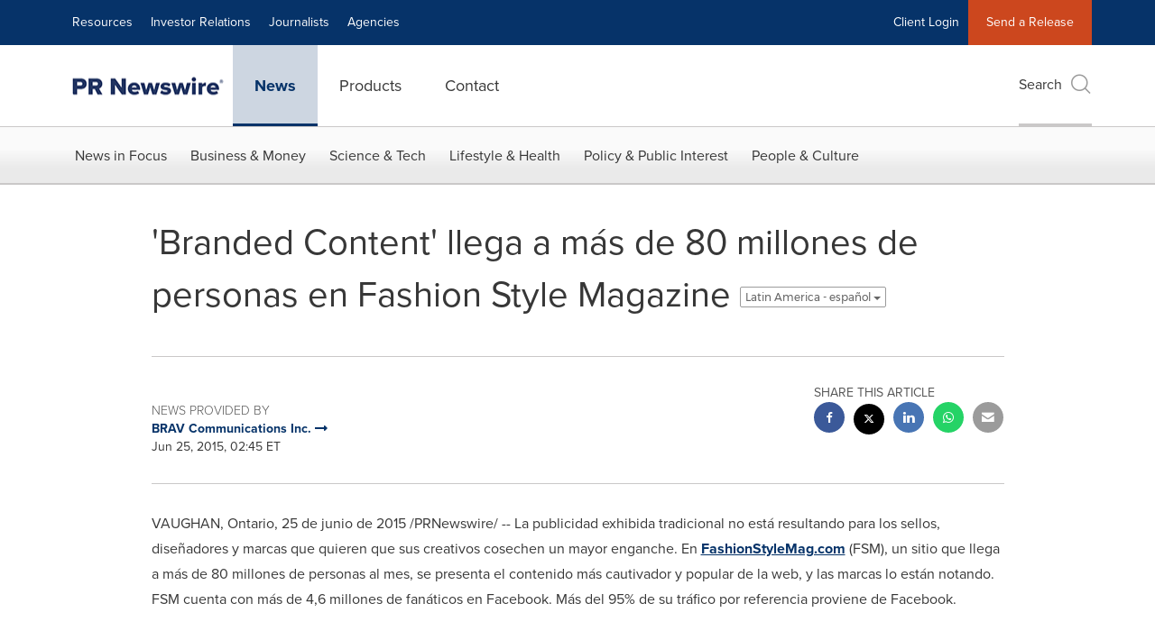

--- FILE ---
content_type: application/javascript; charset=UTF-8
request_url: https://www.prnewswire.com/cdn-cgi/challenge-platform/h/b/scripts/jsd/13c98df4ef2d/main.js?
body_size: 4579
content:
window._cf_chl_opt={VnHPF6:'b'};~function(H3,U,Q,y,e,B,T,z){H3=E,function(g,Y,HF,H2,h,a){for(HF={g:466,Y:455,h:501,a:517,n:553,J:525,V:442,X:531,M:468,R:485,G:475,k:443},H2=E,h=g();!![];)try{if(a=parseInt(H2(HF.g))/1*(-parseInt(H2(HF.Y))/2)+parseInt(H2(HF.h))/3*(-parseInt(H2(HF.a))/4)+-parseInt(H2(HF.n))/5+parseInt(H2(HF.J))/6*(parseInt(H2(HF.V))/7)+parseInt(H2(HF.X))/8*(parseInt(H2(HF.M))/9)+-parseInt(H2(HF.R))/10+parseInt(H2(HF.G))/11*(parseInt(H2(HF.k))/12),a===Y)break;else h.push(h.shift())}catch(n){h.push(h.shift())}}(H,643475),U=this||self,Q=U[H3(446)],y={},y[H3(508)]='o',y[H3(530)]='s',y[H3(493)]='u',y[H3(551)]='z',y[H3(545)]='n',y[H3(547)]='I',y[H3(492)]='b',e=y,U[H3(494)]=function(g,Y,h,J,Hn,Ha,Hx,H8,X,M,R,G,j,P){if(Hn={g:463,Y:491,h:519,a:463,n:556,J:520,V:484,X:516,M:454,R:458,G:482,k:522},Ha={g:504,Y:458,h:548},Hx={g:505,Y:540,h:451,a:479},H8=H3,Y===null||Y===void 0)return J;for(X=i(Y),g[H8(Hn.g)][H8(Hn.Y)]&&(X=X[H8(Hn.h)](g[H8(Hn.a)][H8(Hn.Y)](Y))),X=g[H8(Hn.n)][H8(Hn.J)]&&g[H8(Hn.V)]?g[H8(Hn.n)][H8(Hn.J)](new g[(H8(Hn.V))](X)):function(D,H9,Z){for(H9=H8,D[H9(Ha.g)](),Z=0;Z<D[H9(Ha.Y)];D[Z]===D[Z+1]?D[H9(Ha.h)](Z+1,1):Z+=1);return D}(X),M='nAsAaAb'.split('A'),M=M[H8(Hn.X)][H8(Hn.M)](M),R=0;R<X[H8(Hn.R)];G=X[R],j=c(g,Y,G),M(j)?(P=j==='s'&&!g[H8(Hn.G)](Y[G]),H8(Hn.k)===h+G?V(h+G,j):P||V(h+G,Y[G])):V(h+G,j),R++);return J;function V(D,Z,H7){H7=E,Object[H7(Hx.g)][H7(Hx.Y)][H7(Hx.h)](J,Z)||(J[Z]=[]),J[Z][H7(Hx.a)](D)}},B=H3(499)[H3(546)](';'),T=B[H3(516)][H3(454)](B),U[H3(560)]=function(g,Y,HV,HH,h,n,J,V){for(HV={g:490,Y:458,h:458,a:534,n:479,J:445},HH=H3,h=Object[HH(HV.g)](Y),n=0;n<h[HH(HV.Y)];n++)if(J=h[n],'f'===J&&(J='N'),g[J]){for(V=0;V<Y[h[n]][HH(HV.h)];-1===g[J][HH(HV.a)](Y[h[n]][V])&&(T(Y[h[n]][V])||g[J][HH(HV.n)]('o.'+Y[h[n]][V])),V++);}else g[J]=Y[h[n]][HH(HV.J)](function(X){return'o.'+X})},z=function(Hv,HA,Hl,HZ,He,Y,h,a){return Hv={g:526,Y:524},HA={g:486,Y:486,h:486,a:479,n:477,J:486,V:557,X:557,M:486},Hl={g:458},HZ={g:458,Y:557,h:505,a:540,n:451,J:505,V:451,X:505,M:473,R:479,G:479,k:479,j:486,P:486,D:540,d:479,Z:473,l:479,A:473,v:479,o:477},He=H3,Y=String[He(Hv.g)],h={'h':function(n,HD){return HD={g:464,Y:557},null==n?'':h.g(n,6,function(J,Hs){return Hs=E,Hs(HD.g)[Hs(HD.Y)](J)})},'g':function(J,V,X,Hc,M,R,G,j,P,D,Z,A,o,L,I,W,H0,H1){if(Hc=He,null==J)return'';for(R={},G={},j='',P=2,D=3,Z=2,A=[],o=0,L=0,I=0;I<J[Hc(HZ.g)];I+=1)if(W=J[Hc(HZ.Y)](I),Object[Hc(HZ.h)][Hc(HZ.a)][Hc(HZ.n)](R,W)||(R[W]=D++,G[W]=!0),H0=j+W,Object[Hc(HZ.J)][Hc(HZ.a)][Hc(HZ.V)](R,H0))j=H0;else{if(Object[Hc(HZ.X)][Hc(HZ.a)][Hc(HZ.n)](G,j)){if(256>j[Hc(HZ.M)](0)){for(M=0;M<Z;o<<=1,V-1==L?(L=0,A[Hc(HZ.R)](X(o)),o=0):L++,M++);for(H1=j[Hc(HZ.M)](0),M=0;8>M;o=o<<1.4|H1&1,L==V-1?(L=0,A[Hc(HZ.G)](X(o)),o=0):L++,H1>>=1,M++);}else{for(H1=1,M=0;M<Z;o=H1|o<<1.62,L==V-1?(L=0,A[Hc(HZ.R)](X(o)),o=0):L++,H1=0,M++);for(H1=j[Hc(HZ.M)](0),M=0;16>M;o=H1&1|o<<1,L==V-1?(L=0,A[Hc(HZ.k)](X(o)),o=0):L++,H1>>=1,M++);}P--,0==P&&(P=Math[Hc(HZ.j)](2,Z),Z++),delete G[j]}else for(H1=R[j],M=0;M<Z;o=H1&1.7|o<<1,L==V-1?(L=0,A[Hc(HZ.R)](X(o)),o=0):L++,H1>>=1,M++);j=(P--,P==0&&(P=Math[Hc(HZ.P)](2,Z),Z++),R[H0]=D++,String(W))}if(j!==''){if(Object[Hc(HZ.J)][Hc(HZ.D)][Hc(HZ.n)](G,j)){if(256>j[Hc(HZ.M)](0)){for(M=0;M<Z;o<<=1,L==V-1?(L=0,A[Hc(HZ.d)](X(o)),o=0):L++,M++);for(H1=j[Hc(HZ.Z)](0),M=0;8>M;o=o<<1.91|H1&1.85,L==V-1?(L=0,A[Hc(HZ.d)](X(o)),o=0):L++,H1>>=1,M++);}else{for(H1=1,M=0;M<Z;o=o<<1.76|H1,L==V-1?(L=0,A[Hc(HZ.l)](X(o)),o=0):L++,H1=0,M++);for(H1=j[Hc(HZ.A)](0),M=0;16>M;o=1&H1|o<<1.67,V-1==L?(L=0,A[Hc(HZ.d)](X(o)),o=0):L++,H1>>=1,M++);}P--,P==0&&(P=Math[Hc(HZ.P)](2,Z),Z++),delete G[j]}else for(H1=R[j],M=0;M<Z;o=H1&1.25|o<<1,L==V-1?(L=0,A[Hc(HZ.G)](X(o)),o=0):L++,H1>>=1,M++);P--,P==0&&Z++}for(H1=2,M=0;M<Z;o=o<<1|1&H1,L==V-1?(L=0,A[Hc(HZ.l)](X(o)),o=0):L++,H1>>=1,M++);for(;;)if(o<<=1,L==V-1){A[Hc(HZ.v)](X(o));break}else L++;return A[Hc(HZ.o)]('')},'j':function(n,Hp,Hu){return Hp={g:473},Hu=He,null==n?'':''==n?null:h.i(n[Hu(Hl.g)],32768,function(J,Hi){return Hi=Hu,n[Hi(Hp.g)](J)})},'i':function(J,V,X,HB,M,R,G,j,P,D,Z,A,o,L,I,W,H1,H0){for(HB=He,M=[],R=4,G=4,j=3,P=[],A=X(0),o=V,L=1,D=0;3>D;M[D]=D,D+=1);for(I=0,W=Math[HB(HA.g)](2,2),Z=1;Z!=W;H0=A&o,o>>=1,0==o&&(o=V,A=X(L++)),I|=Z*(0<H0?1:0),Z<<=1);switch(I){case 0:for(I=0,W=Math[HB(HA.Y)](2,8),Z=1;W!=Z;H0=o&A,o>>=1,0==o&&(o=V,A=X(L++)),I|=Z*(0<H0?1:0),Z<<=1);H1=Y(I);break;case 1:for(I=0,W=Math[HB(HA.h)](2,16),Z=1;Z!=W;H0=o&A,o>>=1,o==0&&(o=V,A=X(L++)),I|=(0<H0?1:0)*Z,Z<<=1);H1=Y(I);break;case 2:return''}for(D=M[3]=H1,P[HB(HA.a)](H1);;){if(L>J)return'';for(I=0,W=Math[HB(HA.Y)](2,j),Z=1;W!=Z;H0=A&o,o>>=1,o==0&&(o=V,A=X(L++)),I|=Z*(0<H0?1:0),Z<<=1);switch(H1=I){case 0:for(I=0,W=Math[HB(HA.g)](2,8),Z=1;W!=Z;H0=A&o,o>>=1,o==0&&(o=V,A=X(L++)),I|=Z*(0<H0?1:0),Z<<=1);M[G++]=Y(I),H1=G-1,R--;break;case 1:for(I=0,W=Math[HB(HA.h)](2,16),Z=1;W!=Z;H0=o&A,o>>=1,o==0&&(o=V,A=X(L++)),I|=Z*(0<H0?1:0),Z<<=1);M[G++]=Y(I),H1=G-1,R--;break;case 2:return P[HB(HA.n)]('')}if(R==0&&(R=Math[HB(HA.J)](2,j),j++),M[H1])H1=M[H1];else if(H1===G)H1=D+D[HB(HA.V)](0);else return null;P[HB(HA.a)](H1),M[G++]=D+H1[HB(HA.X)](0),R--,D=H1,R==0&&(R=Math[HB(HA.M)](2,j),j++)}}},a={},a[He(Hv.Y)]=h.h,a}(),N();function O(g,HM,HS){return HM={g:521},HS=H3,Math[HS(HM.g)]()<g}function i(g,Hw,H6,Y){for(Hw={g:519,Y:490,h:450},H6=H3,Y=[];null!==g;Y=Y[H6(Hw.g)](Object[H6(Hw.Y)](g)),g=Object[H6(Hw.h)](g));return Y}function s(g,Y,HK,H4){return HK={g:549,Y:505,h:533,a:451,n:534,J:453},H4=H3,Y instanceof g[H4(HK.g)]&&0<g[H4(HK.g)][H4(HK.Y)][H4(HK.h)][H4(HK.a)](Y)[H4(HK.n)](H4(HK.J))}function F(Hq,Hg,g,Y,h,a){return Hq={g:495,Y:544,h:523},Hg=H3,g=U[Hg(Hq.g)],Y=3600,h=Math[Hg(Hq.Y)](+atob(g.t)),a=Math[Hg(Hq.Y)](Date[Hg(Hq.h)]()/1e3),a-h>Y?![]:!![]}function C(HX,HE,h,a,n,J,V){HE=(HX={g:489,Y:461,h:558,a:472,n:528,J:510,V:481,X:515,M:478,R:538,G:507,k:470},H3);try{return h=Q[HE(HX.g)](HE(HX.Y)),h[HE(HX.h)]=HE(HX.a),h[HE(HX.n)]='-1',Q[HE(HX.J)][HE(HX.V)](h),a=h[HE(HX.X)],n={},n=BAnB4(a,a,'',n),n=BAnB4(a,a[HE(HX.M)]||a[HE(HX.R)],'n.',n),n=BAnB4(a,h[HE(HX.G)],'d.',n),Q[HE(HX.J)][HE(HX.k)](h),J={},J.r=n,J.e=null,J}catch(X){return V={},V.r={},V.e=X,V}}function K(g,Y,Ht,Hk,HG,HR,HY,h,a){Ht={g:495,Y:514,h:513,a:452,n:457,J:483,V:449,X:535,M:554,R:536,G:497,k:444,j:555,P:503,D:524,d:543},Hk={g:487},HG={g:552,Y:552,h:537,a:460,n:552},HR={g:536},HY=H3,h=U[HY(Ht.g)],a=new U[(HY(Ht.Y))](),a[HY(Ht.h)](HY(Ht.a),HY(Ht.n)+U[HY(Ht.J)][HY(Ht.V)]+HY(Ht.X)+h.r),h[HY(Ht.M)]&&(a[HY(Ht.R)]=5e3,a[HY(Ht.G)]=function(Hh){Hh=HY,Y(Hh(HR.g))}),a[HY(Ht.k)]=function(HU){HU=HY,a[HU(HG.g)]>=200&&a[HU(HG.Y)]<300?Y(HU(HG.h)):Y(HU(HG.a)+a[HU(HG.n)])},a[HY(Ht.j)]=function(HQ){HQ=HY,Y(HQ(Hk.g))},a[HY(Ht.P)](z[HY(Ht.D)](JSON[HY(Ht.d)](g)))}function H(E0){return E0='/b/ov1/0.565886535255755:1764519863:Dqikg8wSgKyTAMSkYDmvIWU4PKj18OHS00J0zwvEdfI/,237057smpfpj,postMessage,send,sort,prototype,errorInfoObject,contentDocument,object,error,body,isArray,loading,open,XMLHttpRequest,contentWindow,includes,64SRQWUM,mAxV0,concat,from,random,d.cookie,now,jpShMCO,66hMjxVB,fromCharCode,wfJU3,tabIndex,cloudflare-invisible,string,32sECyUD,chlApiUrl,toString,indexOf,/jsd/oneshot/13c98df4ef2d/0.565886535255755:1764519863:Dqikg8wSgKyTAMSkYDmvIWU4PKj18OHS00J0zwvEdfI/,timeout,success,navigator,DOMContentLoaded,hasOwnProperty,function,onreadystatechange,stringify,floor,number,split,bigint,splice,Function,BHcSU3,symbol,status,4089570MQnnEx,api,onerror,Array,charAt,style,addEventListener,Jxahl3,catch,526183bOSLTW,2978436jcNPSf,onload,map,document,msg,chlApiClientVersion,VnHPF6,getPrototypeOf,call,POST,[native code],bind,6072DkALGv,error on cf_chl_props,/cdn-cgi/challenge-platform/h/,length,NUDr6,http-code:,iframe,detail,Object,37PbTz9xJhVwYfpdqOB5$6t0KaiWmuHERcC2AseZFUMvjy+o-r1I4lnNGXgQkS8LD,parent,93vVBjPl,event,1185615VsiNzq,chctx,removeChild,sid,display: none,charCodeAt,/invisible/jsd,77HrjvHW,chlApiSitekey,join,clientInformation,push,jsd,appendChild,isNaN,_cf_chl_opt,Set,831790zYwbww,pow,xhr-error,readyState,createElement,keys,getOwnPropertyNames,boolean,undefined,BAnB4,__CF$cv$params,chlApiRumWidgetAgeMs,ontimeout,source,_cf_chl_opt;WVJdi2;tGfE6;eHFr4;rZpcH7;DMab5;uBWD2;TZOO6;NFIEc5;SBead5;rNss8;ssnu4;WlNXb1;QNPd6;BAnB4;Jxahl3;fLDZ5;fAvt5'.split(','),H=function(){return E0},H()}function E(S,g,Y){return Y=H(),E=function(h,U,Q){return h=h-442,Q=Y[h],Q},E(S,g)}function x(h,a,HW,HO,n,J,V){if(HW={g:529,Y:554,h:537,a:498,n:471,J:467,V:465,X:502,M:498,R:471,G:467,k:509,j:462},HO=H3,n=HO(HW.g),!h[HO(HW.Y)])return;a===HO(HW.h)?(J={},J[HO(HW.a)]=n,J[HO(HW.n)]=h.r,J[HO(HW.J)]=HO(HW.h),U[HO(HW.V)][HO(HW.X)](J,'*')):(V={},V[HO(HW.M)]=n,V[HO(HW.R)]=h.r,V[HO(HW.G)]=HO(HW.k),V[HO(HW.j)]=a,U[HO(HW.V)][HO(HW.X)](V,'*'))}function b(a,n,HP,Hy,J,V,X,M,R,G,k,j){if(HP={g:447,Y:509,h:495,a:457,n:483,J:449,V:500,X:474,M:514,R:513,G:452,k:536,j:497,P:476,D:527,d:532,Z:483,l:459,A:496,v:550,o:448,m:483,L:518,I:506,f:469,W:498,H0:480,H1:503,HD:524},Hy=H3,!O(.01))return![];V=(J={},J[Hy(HP.g)]=a,J[Hy(HP.Y)]=n,J);try{X=U[Hy(HP.h)],M=Hy(HP.a)+U[Hy(HP.n)][Hy(HP.J)]+Hy(HP.V)+X.r+Hy(HP.X),R=new U[(Hy(HP.M))](),R[Hy(HP.R)](Hy(HP.G),M),R[Hy(HP.k)]=2500,R[Hy(HP.j)]=function(){},G={},G[Hy(HP.P)]=U[Hy(HP.n)][Hy(HP.D)],G[Hy(HP.d)]=U[Hy(HP.Z)][Hy(HP.l)],G[Hy(HP.A)]=U[Hy(HP.Z)][Hy(HP.v)],G[Hy(HP.o)]=U[Hy(HP.m)][Hy(HP.L)],k=G,j={},j[Hy(HP.I)]=V,j[Hy(HP.f)]=k,j[Hy(HP.W)]=Hy(HP.H0),R[Hy(HP.H1)](z[Hy(HP.HD)](j))}catch(P){}}function c(g,Y,h,HN,H5,n){H5=(HN={g:561,Y:556,h:511,a:541},H3);try{return Y[h][H5(HN.g)](function(){}),'p'}catch(J){}try{if(null==Y[h])return void 0===Y[h]?'u':'x'}catch(V){return'i'}return g[H5(HN.Y)][H5(HN.h)](Y[h])?'a':Y[h]===g[H5(HN.Y)]?'p5':!0===Y[h]?'T':Y[h]===!1?'F':(n=typeof Y[h],H5(HN.a)==n?s(g,Y[h])?'N':'f':e[n]||'?')}function N(Hf,HI,Hm,HT,g,Y,h,a,n){if(Hf={g:495,Y:554,h:488,a:512,n:559,J:559,V:539,X:542,M:542},HI={g:488,Y:512,h:542},Hm={g:456},HT=H3,g=U[HT(Hf.g)],!g)return;if(!F())return;(Y=![],h=g[HT(Hf.Y)]===!![],a=function(Hr,J){if(Hr=HT,!Y){if(Y=!![],!F())return;J=C(),K(J.r,function(V){x(g,V)}),J.e&&b(Hr(Hm.g),J.e)}},Q[HT(Hf.h)]!==HT(Hf.a))?a():U[HT(Hf.n)]?Q[HT(Hf.J)](HT(Hf.V),a):(n=Q[HT(Hf.X)]||function(){},Q[HT(Hf.M)]=function(HC){HC=HT,n(),Q[HC(HI.g)]!==HC(HI.Y)&&(Q[HC(HI.h)]=n,a())})}}()